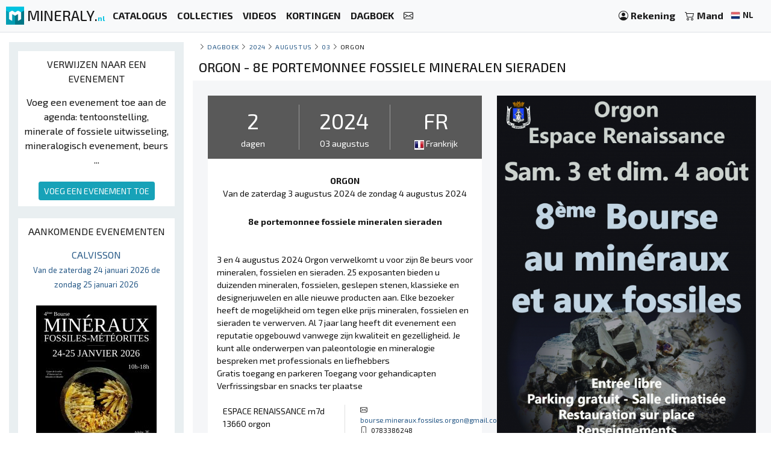

--- FILE ---
content_type: text/html; charset=UTF-8
request_url: https://mineraly.nl/de-kalender/2024/augustus/03/frankrijk-orgon/8e-portemonnee-fossiele-mineralen-sieraden
body_size: 8178
content:
<!DOCTYPE html>
<html xmlns:og="http://ogp.me/ns#" lang="nl">
    <head>

                                    <!-- Google tag (gtag.js) -->
                <script async src="https://www.googletagmanager.com/gtag/js?id=G-3HPTYBT877"></script>
                <script>
                window.dataLayer = window.dataLayer || [];
                function gtag(){dataLayer.push(arguments);}
                gtag('js', new Date());
                gtag('config', 'G-3HPTYBT877');
                </script>
                <!-- Google tag (gtag.js) -->
                <script async src="https://www.googletagmanager.com/gtag/js?id=G-G9MWB7YLDE"></script>
                <script>
                window.dataLayer = window.dataLayer || [];
                function gtag(){dataLayer.push(arguments);}
                gtag('js', new Date());
                gtag('config', 'G-G9MWB7YLDE');
                </script>
                    
        <meta charset="utf-8">
        <meta name="theme-color" content="#343a40">
        <meta http-equiv="X-UA-Compatible" content="IE=edge">
        <meta content="width=device-width, initial-scale=1, maximum-scale=4, user-scalable=yes" name="viewport">
        
                     
    <meta name="author" content="Ravaka & Mineraly">
<title>orgon, 8e portemonnee fossiele mineralen sieraden</title>
    <meta name="description" content="orgon | van de 03 augustus 2024 de 04 augustus 2024 | 3 en 4 augustus 2024 Orgon verwelkomt u voor zijn 8e beurs voor mineralen, fossielen en sieraden. 25 exposanten bieden u d...">
    <meta property="og:type" content="article" />
    <meta property="og:title" content="orgon, 8e portemonnee fossiele mineralen sieraden" />
    <meta property="og:description" content="orgon | van de 03 augustus 2024 de 04 augustus 2024 | 3 en 4 augustus 2024 Orgon verwelkomt u voor zijn 8e beurs voor mineralen, fossielen en sieraden. 25 exposanten bieden u d..." />
    <meta property="og:url" content="https://mineraly.nl/de-kalender/2024/augustus/03/frankrijk-orgon/8e-portemonnee-fossiele-mineralen-sieraden" />
    <meta property="og:image" content="https://mineraly.nl/media/calendar/295-8eme-bourse-mineraux-fossiles-bijoux.jpg.bak" />

<script type="application/ld+json">
{
    "@context": "http:\/\/schema.org\/",
    "@type": "Event",
    "url": "https:\/\/mineraly.nl\/de-kalender\/2024\/augustus\/03\/frankrijk-orgon\/8e-portemonnee-fossiele-mineralen-sieraden",
    "name": "8e portemonnee fossiele mineralen sieraden",
    "description": "3 en 4 augustus 2024 Orgon verwelkomt u voor zijn 8e beurs voor mineralen, fossielen en sieraden. 25 exposanten bieden u duizenden mineralen, fossielen, geslepen stenen, klassieke en designerjuwelen en alle nieuwe producten aan. Elke bezoeker heeft de mogelijkheid om tegen elke prijs mineralen, fossielen en sieraden te verwerven. Al 7 jaar lang heeft dit evenement een reputatie opgebouwd vanwege zijn kwaliteit en gezelligheid. Je kunt alle onderwerpen van paleontologie en mineralogie bespreken met professionals en liefhebbers\r\n Gratis toegang en parkeren Toegang voor gehandicapten\r\n Verfrissingsbar en snacks ter plaatse",
    "startDate": "2024-08-03T00:00:00+02:00",
    "endDate": "2024-08-04T00:00:00+02:00",
    "location": {
        "@type": "Place",
        "name": "ESPACE RENAISSANCE rn7d",
        "address": {
            "@type": "PostalAddress",
            "streetAddress": null,
            "addressLocality": "orgon",
            "postalCode": 13660,
            "addressCountry": "FR"
        }
    },
    "image": [
        "https:\/\/mineraly.nl\/media\/calendar\/295-8eme-bourse-mineraux-fossiles-bijoux.jpg.bak"
    ]
}
</script>
        
                        <link rel="icon" type="image/png" href="/assets/mineraly/img/favicon.png?version=4.31">
        
        <link rel="stylesheet" href="https://cdn.jsdelivr.net/npm/bootstrap@4.6.0/dist/css/bootstrap.min.css">
        <link rel="stylesheet" href="https://cdn.jsdelivr.net/npm/bootstrap-slider@11.0.2/dist/css/bootstrap-slider.min.css">
                    <link rel="stylesheet" href="https://cdn.jsdelivr.net/npm/leaflet@1.7.1/dist/leaflet.css">
                
        <link rel="stylesheet" href="/assets/mineraly/css/main.min.css?version=4.31">
        <link rel="stylesheet" href="https://fonts.googleapis.com/css?family=Exo+2:300,300i,400,400i,500,500i,600,600i,700,700i,800&display=swap">
        <link rel="stylesheet" href="https://cdn.jsdelivr.net/npm/bootstrap-icons@1.11.3/font/bootstrap-icons.min.css">

    </head>
    <body>

        
    <nav class="navbar fixed-top navbar-expand-lg navbar-light bg-light navbar-zone border-bottom">
    
    <a class="navbar-brand" href="/" title="Verzamelbare mineralen, kristallen, fossielen en meteorieten.">
        <img src="/assets/mineraly/img/logo.png?version=4.31" width="30" height="30" class="align-top" alt="Verzamelbare mineralen, kristallen, fossielen en meteorieten." title="Verzamelbare mineralen, kristallen, fossielen en meteorieten.">
        <span class="d-none d-sm-inline sitename">MINERALY.<small class="d-none d-sm-inline color-mineraly"><b>nl</b></small></span>
    </a>

    <div class="collapse navbar-collapse" id="navbarNav">
        <ul class="navbar-nav mr-auto">
                        <li class="nav-item active">
                <a class="nav-link" href="/shop" title="Catalogus van producten te koop"><b>CATALOGUS</b></a>
            </li>
            <li class="nav-item active">
                <a class="nav-link" href="/shop/collections" title="Productcollecties te koop"><b>COLLECTIES</b></a>
            </li>
            <li class="nav-item active">
                <a class="nav-link" href="/shop/videos" title="Video's van te koop aangeboden producten"><b>VIDEOS</b></a>
            </li>
            <li class="nav-item active">
                <a class="nav-link" href="/kortingscodes" title="Producten met promotie- en kortingscodes"><b>KORTINGEN</b></a>
            </li>
                        <li class="nav-item active">
                <a class="nav-link" href="/de-kalender/beurzen-tentoonstellingen-lounge-beurzen" title="Beurzen en tentoonstellingen"><b>DAGBOEK</b></a>
            </li>
            <li class="nav-item active">
                <a class="nav-link" href="/contact" title="Neem contact op"><b><i class="bi bi-envelope"></i></b></a>
            </li>
        </ul>
    </div>
    
    <span class="navbar-text">
    
        <div class="d-flex flex-row order-2 order-lg-3">
            <ul class="navbar-nav flex-row">
                <li class="nav-item active d-inline d-sm-inline d-md-none d-lg-none d-xl-none"><span class="nav-link px-2" title="Zoeken naar producten"><i class="bi bi-search" id="search-button"></i></span></li>
                <li class="nav-item active">
                    <a class="nav-link px-2" href="/account" title="Mijn account">
                        <i class="bi bi-person-circle"></i> <div class="d-none d-md-inline"><b>Rekening</b></div>
                    </a>
                </li>
                <li class="nav-item active dropdown" id="nav-basket">
    <a class="nav-link px-2" href="/basket" title="Bekijk mijn mandje">
        <i class="bi bi-cart2"></i> <div class="d-none d-md-inline"><b>Mand</b></div>
            </a>
</li>
                <li class="nav-item active p-1">
                    <a href="/locales" title="Verzamelbare mineralen, kristallen, fossielen en meteorieten. taal" rel="nofollow" data-toggle="modal" data-target="#modalLoad">
                        <img src="/assets/img/flags/nl.webp?version=4.31" alt="Mineraly taal nl" title="Mineraly Taal nl" width="16px" height="16px"> <small><b>NL</b></small>
                        <i class="bi bi-caret-down text-light"></i>
                    </a>
                </li>
            </ul>
        </div>
    
    </span>
    
    <button class="navbar-toggler" type="button" data-toggle="collapse" data-target="#navbarNav" aria-controls="navbarNav" aria-expanded="false" aria-label="Toggle navigation">
        <span class="navbar-toggler-icon"></span>
    </button>

</nav>

            
        
    <div class="container-fluid" id="main-zone">
        <div class="row">

            <div class="col-12 col-sm-12 col-md-4 col-lg-3 col-xl-3 order-12 order-sm-12 order-md-4 left-col">
                <div class="left-div">
                
                    
                                            <div class="bloc">

    <div class="text-center bloc-title">
        VERWIJZEN NAAR EEN EVENEMENT
    </div>

    <div class="row">
        <div class="col-12 calendar-menu text-center">

            Voeg een evenement toe aan de agenda: tentoonstelling, minerale of fossiele uitwisseling, mineralogisch evenement, beurs ...
            <br><br>
            <a href="/de-kalender/toevoegen" title="Voeg een evenement toe">
                <button class="btn btn-sm btn-info">VOEG EEN EVENEMENT TOE</button>
            </a>
            
        </div>
    </div>
    
</div>
                                        
                    <div id="category-zone">
                        <div class="bloc">

    <div class="text-center bloc-title">
        AANKOMENDE EVENEMENTEN
    </div>

    <div class="row">
                    <div class="col-12 text-center">
                <a href="/de-kalender/2026/januari/24/frankrijk-calvisson/4e-mineralen-fossielen-en-meteorietbeurs" title="4e Mineralen-, Fossielen- en Meteorietbeurs">
                    CALVISSON<br>
                    <small>
                         
                            Van de zaterdag 24 januari 2026 de zondag 25 januari 2026
                                            </small>
                                            <br><br>
                        <img src="https://mineraly.nl/media/cache/page_200/media/calendar/463-4eme-bourse-aux-mineraux-fossiles-et-meteorites.jpg.bak" title="4e Mineralen-, Fossielen- en Meteorietbeurs" alt="4e Mineralen-, Fossielen- en Meteorietbeurs">
                                        <br><br>
                </a>
            </div>
                    <div class="col-12 text-center">
                <a href="/de-kalender/2026/januari/24/frankrijk-saint-jean-le-blanc/46e-mineralen-fossielen-en-edelstenenbeurs" title="46e Mineralen-, Fossielen- en Edelstenenbeurs">
                    SAINT-JEAN-LE-BLANC<br>
                    <small>
                         
                            Van de zaterdag 24 januari 2026 de zondag 25 januari 2026
                                            </small>
                                            <br><br>
                        <img src="https://mineraly.nl/media/cache/page_200/media/calendar/479-46eme-salon-mineraux-fossiles-gemmes-meteorites-cristaux-bien-etre-et-bijoux-de-createurs.jpg.bak" title="46e Mineralen-, Fossielen- en Edelstenenbeurs" alt="46e Mineralen-, Fossielen- en Edelstenenbeurs">
                                        <br><br>
                </a>
            </div>
                    <div class="col-12 text-center">
                <a href="/de-kalender/2026/januari/31/frankrijk-guilherand-granges/46e-guilherand-granges-mineralen-en-fossielenbeurs" title="46e Guilherand-Granges Mineralen- en Fossielenbeurs">
                    GUILHERAND-GRANGES<br>
                    <small>
                         
                            Van de zaterdag 31 januari 2026 de zondag 1 februari 2026
                                            </small>
                                            <br><br>
                        <img src="https://mineraly.nl/media/cache/page_200/calendar/465-46eme-bourse-mineraux-et-fossiles-de-guilherand-granges.jpg" title="46e Guilherand-Granges Mineralen- en Fossielenbeurs" alt="46e Guilherand-Granges Mineralen- en Fossielenbeurs">
                                        <br><br>
                </a>
            </div>
                    <div class="col-12 text-center">
                <a href="/de-kalender/2026/januari/31/frankrijk-merpins/tentoonstelling-van-mineralen-fossielen-en-designjuwelen-6" title="Tentoonstelling van mineralen, fossielen en designjuwelen.">
                    MERPINS<br>
                    <small>
                         
                            Van de zaterdag 31 januari 2026 de zondag 1 februari 2026
                                            </small>
                                            <br><br>
                        <img src="https://mineraly.nl/media/cache/page_200/media/calendar/495-salon-mineraux-fossiles-bijoux-de-createur-15.jpg.bak" title="Tentoonstelling van mineralen, fossielen en designjuwelen." alt="Tentoonstelling van mineralen, fossielen en designjuwelen.">
                                        <br><br>
                </a>
            </div>
                    <div class="col-12 text-center">
                <a href="/de-kalender/2026/januari/31/frankrijk-villesiscle/eerste-beurs-voor-mineralen-fossielen-en-sieraden" title="Eerste beurs voor mineralen, fossielen en sieraden">
                    VILLESISCLE<br>
                    <small>
                         
                            Van de zaterdag 31 januari 2026 de zondag 1 februari 2026
                                            </small>
                                            <br><br>
                        <img src="https://mineraly.nl/media/cache/page_200/media/calendar/497-1er-salon-mineraux-fossiles-bijoux-3.jpg.bak" title="Eerste beurs voor mineralen, fossielen en sieraden" alt="Eerste beurs voor mineralen, fossielen en sieraden">
                                        <br><br>
                </a>
            </div>
            </div>
    
</div>
                    </div>

                </div>
            </div>

            <div class="col-12 col-sm-12 col-md-8 col-lg-9 col-xl-9 order-1 order-sm-1 order-md-8">
                <div class="row">
                    
                    <div class="col-12 ariane">
                                                    <a href="/de-kalender/toevoegen" title="Voeg een evenement toe" class="float-right d-block d-md-none">
                                <button class="btn btn-sm btn-info calendar-btn-add">VOEG EEN EVENEMENT TOE</button>
                            </a>
                                                <i class="bi bi-chevron-right"></i> <a href="/de-kalender/beurzen-tentoonstellingen-lounge-beurzen" title="Beurzen en tentoonstellingen">Dagboek</a>
                                                    <i class="bi bi-chevron-right"></i> <a href="/de-kalender/2024" title="Minerale tentoonstelling jaar 2024">2024</a>
                                                                            <i class="bi bi-chevron-right"></i> <a href="/de-kalender/2024/augustus" title="Minerale tentoonstelling augustus 2024">augustus</a>
                                                                            <i class="bi bi-chevron-right"></i> <a href="/de-kalender/2024/augustus/03" title="Minerale tentoonstelling 03 augustus 2024">03</a>
                                                                            <i class="bi bi-chevron-right"></i> orgon
                                                                    </div>
                </div>
    
                
                

<div id="result-zone">

    <div class="row">
        <div class="col-12 h1-head">
                        
            <h1 class="h1-title">orgon - 8e portemonnee fossiele mineralen sieraden</h1>
        </div>
    </div>

    <div class="row panel">
        <div class="col-12 col-sm-12 col-md-12 col-lg-6 col-xl-6 panel-full bg-white">

            <div class="panel-items">
                
                <div class="row">
                    <div class="col-4 text-center panel-border-right">
                        <div class="panel-item-value">2</div>
                        <div class="panel-item-unit">dagen</div>
                    </div>
                    <div class="col-4 text-center panel-border-right">
                        <div class="panel-item-value">2024</div>
                        <div class="panel-item-unit">03 augustus</div>
                    </div>
                    <div class="col-4 text-center">
                        <div class="panel-item-value">FR</div>
                        <div class="panel-item-unit"><img src="/assets/img/flags/fr.webp"> Frankrijk</div>
                    </div>
                </div>

            </div>

            <div class="col-12 panel-details">
                
                <div class="panel-detail text-center">
                    <br>
                    <b>ORGON</b><br>
                     
                        Van de zaterdag 3 augustus 2024 de zondag 4 augustus 2024
                                    </div>
                
                <br>
                <div class="text-center"><b>8e portemonnee fossiele mineralen sieraden</b></div>
                <br><br>
                3 en 4 augustus 2024 Orgon verwelkomt u voor zijn 8e beurs voor mineralen, fossielen en sieraden. 25 exposanten bieden u duizenden mineralen, fossielen, geslepen stenen, klassieke en designerjuwelen en alle nieuwe producten aan. Elke bezoeker heeft de mogelijkheid om tegen elke prijs mineralen, fossielen en sieraden te verwerven. Al 7 jaar lang heeft dit evenement een reputatie opgebouwd vanwege zijn kwaliteit en gezelligheid. Je kunt alle onderwerpen van paleontologie en mineralogie bespreken met professionals en liefhebbers<br />
 Gratis toegang en parkeren Toegang voor gehandicapten<br />
 Verfrissingsbar en snacks ter plaatse<br>
                <br>
                
                <div class="row">
                    <div class="col-6 panel-border-right-light" style="padding:0 25px">
                        
                        ESPACE RENAISSANCE rn7d<br>                                                13660 orgon<br>
                        FRANKRIJK
                        
                    </div>
                    <div class="col-6 small" style="padding:0 25px">
                        
                                                <i class="bi bi-envelope" aria-hidden="true"></i>&nbsp; <a href="mailto:bourse.mineraux.fossiles.orgon@gmail.com" target="_blank">bourse.mineraux.fossiles.orgon@gmail.com</a><br>                        <i class="bi bi-phone" aria-hidden="true"></i>&nbsp; 0783386248<br>                        <i class="bi bi-person" aria-hidden="true"></i>&nbsp; francis clement
                    </div>
                </div>
                
            </div>

        </div>
        <div class="col-12 col-sm-12 col-md-12 col-lg-6 col-xl-6 panel-left">
            <img src="https://mineraly.nl/media/cache/page_600/media/calendar/295-8eme-bourse-mineraux-fossiles-bijoux.jpg.bak" class="width-100" title="8e portemonnee fossiele mineralen sieraden" alt="8e portemonnee fossiele mineralen sieraden">
        </div>
    </div>

    <div class="row">
        <div class="col-12 calendar-map">
            <div id="map-event"></div>
        </div>
    </div>

</div>

                
                    <div class="row">
        <div class="col-12 product-zone-title">
            Te ontdekken in de winkel :
        </div>
                    <div class="col product-zone">
                                <div class="product-box h-100">
        <div class="search-links">
                            <div class="product_basket_17423">
                                        
    <a href="/basket/add/17423/min" data-toggle="modal" data-target="#modalLoad" class="add-basket" title="Toevoegen aan winkelwagentje" rel="nofollow">
                    <span class="search-link text-dark">
                <i class="bi bi-cart2"></i> 
            </span>
            </a>

                </div>
                    </div>
        <div class="product-box-image">
                                                                <a href="/shop/ornament/gepolijste-stenen/kornalijn/17423" title="Carneool 545g | Ankersteen voor verzameling" id="media_17423"><img src="https://mineraly.nl/media/cache/square_200/product/2025/09/17423/cornaline-polie-086.jpg" alt="Klein gepolijst carneool ornament uit Madagaskar - Natuursteen voor decoratie en verzameling" title="Klein gepolijst carneool ornament uit Madagaskar - Natuursteen voor decoratie en verzameling" width="100%" height="100%"></a>
        </div>
        <div class="product-box-head">
            <div class="product-box-price">
                                                    <div class=""><b>
                        42<sup>€</sup>
                    </b></div>
                            </div>
            <div class="product-box-title">
                                                                <a href="/shop/ornament/gepolijste-stenen/kornalijn/17423" title="Carneool 545g | Ankersteen voor verzameling">
                    <img src="/assets/img/flags/mg.webp?version=4.31" alt="Madagaskar" title="Kornalijn mineralen van Madagaskar" width="16px" height="16px"> kornalijn
                </a>
            </div>
        </div>
        <div class="product-box-info">
                            <div class="text-center">
                    <small>
                        545 gram | 
                                                    85x45x100 mm
                                            </small>
                    <div class="pt-2 pb-2">
                        <a href="/shop/ornament/gepolijste-stenen/kornalijn/17423" title="Carneool 545g | Ankersteen voor verzameling" class="rounded product-box-button pr-2 pl-2">
                            product bekijken
                        </a>
                    </div>
                </div>
                    </div>
    </div>


            </div>
                    <div class="col product-zone">
                                <div class="product-box h-100">
        <div class="search-links">
                            <div class="product_basket_17590">
                                        
    <a href="/basket/add/17590/min" data-toggle="modal" data-target="#modalLoad" class="add-basket" title="Toevoegen aan winkelwagentje" rel="nofollow">
                    <span class="search-link text-dark">
                <i class="bi bi-cart2"></i> 
            </span>
            </a>

                </div>
                    </div>
        <div class="product-box-image">
                                                <div class="triangle triangle-medium triangle-new"></div><div class="triangle-text triangle-text-medium triangle-text-new">NEW</div>
                                                    <a href="/shop/kristallen/kristallen-op-gang/fluoriet/17590" title="Echte groene fluorietkristallen" id="media_17590"><img src="https://mineraly.nl/media/cache/square_200/product/2025/11/17590/fluorite-cube-cristal-08.jpg" alt="Authentieke groene fluoriet: Kristallen op matrix uit Marokko" title="Authentieke groene fluoriet: Kristallen op matrix uit Marokko" width="100%" height="100%"></a>
        </div>
        <div class="product-box-head">
            <div class="product-box-price">
                                                    <div class=""><b>
                        89<sup>€</sup>
                    </b></div>
                            </div>
            <div class="product-box-title">
                                                                <a href="/shop/kristallen/kristallen-op-gang/fluoriet/17590" title="Echte groene fluorietkristallen">
                    <img src="/assets/img/flags/ma.webp?version=4.31" alt="Marokko" title="Fluoriet mineralen van Marokko" width="16px" height="16px"> fluoriet
                </a>
            </div>
        </div>
        <div class="product-box-info">
                            <div class="text-center">
                    <small>
                        275 gram | 
                                                    75x55x50 mm
                                            </small>
                    <div class="pt-2 pb-2">
                        <a href="/shop/kristallen/kristallen-op-gang/fluoriet/17590" title="Echte groene fluorietkristallen" class="rounded product-box-button pr-2 pl-2">
                            product bekijken
                        </a>
                    </div>
                </div>
                    </div>
    </div>


            </div>
                    <div class="col product-zone">
                                <div class="product-box h-100">
        <div class="search-links">
                            <div class="product_basket_17417">
                                        
    <a href="/basket/add/17417/min" data-toggle="modal" data-target="#modalLoad" class="add-basket" title="Toevoegen aan winkelwagentje" rel="nofollow">
                    <span class="search-link text-dark">
                <i class="bi bi-cart2"></i> 
            </span>
            </a>

                </div>
                    </div>
        <div class="product-box-image">
                                                                <a href="/shop/ornament/gepolijste-stenen/kornalijn/17417" title="Gepolijste oranje steen | Carneool uit Madagaskar 655g" id="media_17417"><img src="https://mineraly.nl/media/cache/square_200/product/2025/09/17417/cornaline-polie-056.jpg" alt="Gepolijste Madagaskar Carneool - Grote decoratieve steen (natuurlijk ornament)" title="Gepolijste Madagaskar Carneool - Grote decoratieve steen (natuurlijk ornament)" width="100%" height="100%"></a>
        </div>
        <div class="product-box-head">
            <div class="product-box-price">
                                                    <div class=""><b>
                        49<sup>€</sup>
                    </b></div>
                            </div>
            <div class="product-box-title">
                                                                <a href="/shop/ornament/gepolijste-stenen/kornalijn/17417" title="Gepolijste oranje steen | Carneool uit Madagaskar 655g">
                    <img src="/assets/img/flags/mg.webp?version=4.31" alt="Madagaskar" title="Kornalijn mineralen van Madagaskar" width="16px" height="16px"> kornalijn
                </a>
            </div>
        </div>
        <div class="product-box-info">
                            <div class="text-center">
                    <small>
                        655 gram | 
                                                    95x45x100 mm
                                            </small>
                    <div class="pt-2 pb-2">
                        <a href="/shop/ornament/gepolijste-stenen/kornalijn/17417" title="Gepolijste oranje steen | Carneool uit Madagaskar 655g" class="rounded product-box-button pr-2 pl-2">
                            product bekijken
                        </a>
                    </div>
                </div>
                    </div>
    </div>


            </div>
                    <div class="col product-zone">
                                <div class="product-box product-box-pro h-100">
        <div class="search-links">
                            <div class="product_basket_17950">
                                        
    <a href="/basket/add/17950/min" data-toggle="modal" data-target="#modalLoad" class="add-basket" title="Toevoegen aan winkelwagentje" rel="nofollow">
                    <span class="search-link text-danger">
                <i class="bi bi-cart2"></i> 
            </span>
            </a>

                </div>
                    </div>
        <div class="product-box-image">
                            <div class="icone-pro-min">
                    <i class="bi bi-lock-fill"></i> PRO
                </div>
                                    <a href="/shop/objecten/plakjes/fluoriet/17950" title="Natuurlijke fluoriet pyriet plak ideaal voor verzameling Spanje 735gr mm" id="media_17950"><img src="https://mineraly.nl/media/cache/square_200/product/pro/17950-fluorite-084418.jpg" alt="Natuurlijke fluoriet pyriet plak ideaal voor verzameling" title="Natuurlijke fluoriet pyriet plak ideaal voor verzameling" width="100%" height="100%"></a>
        </div>
        <div class="product-box-head">
            <div class="product-box-price">
                                                    <a href="/pro/info" class="text-danger small" data-toggle="modal" data-target="#modalLoad" title="Producten gereserveerd voor professionals en wederverkopers van mineralen.">
                        <i class="bi bi-question-circle-fill"></i>
                    </a>
                            </div>
            <div class="product-box-title">
                                                                <a href="/shop/objecten/plakjes/fluoriet/17950" title="Natuurlijke fluoriet pyriet plak ideaal voor verzameling Spanje 735gr mm">
                    <img src="/assets/img/flags/es.webp?version=4.31" alt="Spanje" title="Fluoriet mineralen van Spanje" width="16px" height="16px"> fluoriet
                </a>
            </div>
        </div>
        <div class="product-box-info">
                            <div class="text-center">
                    <small>
                        735 gram | 
                                                    9 producten
                                            </small>
                    <div class="pt-2 pb-2">
                        <a href="/shop/objecten/plakjes/fluoriet/17950" title="Natuurlijke fluoriet pyriet plak ideaal voor verzameling Spanje 735gr mm" class="rounded product-box-button-pro pr-2 pl-2">
                            product bekijken
                        </a>
                    </div>
                </div>
                    </div>
    </div>


            </div>
                    <div class="col product-zone">
                                <div class="product-box h-100">
        <div class="search-links">
                            <div class="product_basket_17282">
                                        
    <a href="/basket/add/17282/min" data-toggle="modal" data-target="#modalLoad" class="add-basket" title="Toevoegen aan winkelwagentje" rel="nofollow">
                    <span class="search-link text-dark">
                <i class="bi bi-cart2"></i> 
            </span>
            </a>

                </div>
                    </div>
        <div class="product-box-image">
                                                <div class="triangle triangle-medium triangle-new"></div><div class="triangle-text triangle-text-medium triangle-text-new">NEW</div>
                                                    <a href="/shop/fossielen/gepolijste-fossielen/ammoniet/17282" title="Gepolijste Ammoniet Salon – Ruwe en Gepolijste Charme" id="media_17282"><img src="https://mineraly.nl/media/cache/square_200/product/2025/12/17282/ammonite-sciee-017.jpg" alt="Woonkamerdecoratie van ammonietfossielen – ruw/gepolijst geologisch exemplaar" title="Woonkamerdecoratie van ammonietfossielen – ruw/gepolijst geologisch exemplaar" width="100%" height="100%"></a>
        </div>
        <div class="product-box-head">
            <div class="product-box-price">
                                                    <div class=""><b>
                        49<sup>€</sup>
                    </b></div>
                            </div>
            <div class="product-box-title">
                                                                <a href="/shop/fossielen/gepolijste-fossielen/ammoniet/17282" title="Gepolijste Ammoniet Salon – Ruwe en Gepolijste Charme">
                    <img src="/assets/img/flags/mg.webp?version=4.31" alt="Madagaskar" title="Ammoniet mineralen van Madagaskar" width="16px" height="16px"> ammoniet
                </a>
            </div>
        </div>
        <div class="product-box-info">
                            <div class="text-center">
                    <small>
                        345 gram | 
                                                    155x125x55 mm
                                            </small>
                    <div class="pt-2 pb-2">
                        <a href="/shop/fossielen/gepolijste-fossielen/ammoniet/17282" title="Gepolijste Ammoniet Salon – Ruwe en Gepolijste Charme" class="rounded product-box-button pr-2 pl-2">
                            product bekijken
                        </a>
                    </div>
                </div>
                    </div>
    </div>


            </div>
                    <div class="col product-zone">
                                <div class="product-box h-100">
        <div class="search-links">
                            <div class="product_basket_17622">
                                        
    <a href="/basket/add/17622/min" data-toggle="modal" data-target="#modalLoad" class="add-basket" title="Toevoegen aan winkelwagentje" rel="nofollow">
                    <span class="search-link text-dark">
                <i class="bi bi-cart2"></i> 
            </span>
            </a>

                </div>
                    </div>
        <div class="product-box-image">
                                                <div class="triangle triangle-medium triangle-new"></div><div class="triangle-text triangle-text-medium triangle-text-new">NEW</div>
                                                    <a href="/shop/kristallen/kristallen-op-gang/epidote/17622" title="Natuurlijk epidoot uit Marokko" id="media_17622"><img src="https://mineraly.nl/media/cache/square_200/product/2025/11/17622/epidote-cristaux-04.jpg" alt="Marokkaanse epidootkristallen op natuurlijke matrix" title="Marokkaanse epidootkristallen op natuurlijke matrix" width="100%" height="100%"></a>
        </div>
        <div class="product-box-head">
            <div class="product-box-price">
                                                    <div class=""><b>
                        49<sup>€</sup>
                    </b></div>
                            </div>
            <div class="product-box-title">
                                                                <a href="/shop/kristallen/kristallen-op-gang/epidote/17622" title="Natuurlijk epidoot uit Marokko">
                    <img src="/assets/img/flags/ma.webp?version=4.31" alt="Marokko" title="Epidote mineralen van Marokko" width="16px" height="16px"> epidote
                </a>
            </div>
        </div>
        <div class="product-box-info">
                            <div class="text-center">
                    <small>
                        115 gram | 
                                                    70x40x50 mm
                                            </small>
                    <div class="pt-2 pb-2">
                        <a href="/shop/kristallen/kristallen-op-gang/epidote/17622" title="Natuurlijk epidoot uit Marokko" class="rounded product-box-button pr-2 pl-2">
                            product bekijken
                        </a>
                    </div>
                </div>
                    </div>
    </div>


            </div>
                    <div class="col product-zone">
                                <div class="product-box h-100">
        <div class="search-links">
                            <div class="product_basket_17300">
                                        
    <a href="/basket/add/17300/min" data-toggle="modal" data-target="#modalLoad" class="add-basket" title="Toevoegen aan winkelwagentje" rel="nofollow">
                    <span class="search-link text-dark">
                <i class="bi bi-cart2"></i> 
            </span>
            </a>

                </div>
                    </div>
        <div class="product-box-image">
                                                <div class="triangle triangle-medium triangle-new"></div><div class="triangle-text triangle-text-medium triangle-text-new">NEW</div>
                                                    <a href="/shop/fossielen/gepolijste-fossielen/ammoniet/17300" title="Gepolijste fossiele ammoniet - geologische schat" id="media_17300"><img src="https://mineraly.nl/media/cache/square_200/product/2025/12/17300/ammonite-sciee-053.jpg" alt="Gepolijst ammonietmonster uit Madagaskar – Decoratief element" title="Gepolijst ammonietmonster uit Madagaskar – Decoratief element" width="100%" height="100%"></a>
        </div>
        <div class="product-box-head">
            <div class="product-box-price">
                                                    <div class=""><b>
                        69<sup>€</sup>
                    </b></div>
                            </div>
            <div class="product-box-title">
                                                                <a href="/shop/fossielen/gepolijste-fossielen/ammoniet/17300" title="Gepolijste fossiele ammoniet - geologische schat">
                    <img src="/assets/img/flags/mg.webp?version=4.31" alt="Madagaskar" title="Ammoniet mineralen van Madagaskar" width="16px" height="16px"> ammoniet
                </a>
            </div>
        </div>
        <div class="product-box-info">
                            <div class="text-center">
                    <small>
                        490 gram | 
                                                    160x130x30 mm
                                            </small>
                    <div class="pt-2 pb-2">
                        <a href="/shop/fossielen/gepolijste-fossielen/ammoniet/17300" title="Gepolijste fossiele ammoniet - geologische schat" class="rounded product-box-button pr-2 pl-2">
                            product bekijken
                        </a>
                    </div>
                </div>
                    </div>
    </div>


            </div>
                    <div class="col product-zone">
                                <div class="product-box h-100">
        <div class="search-links">
                            <div class="product_basket_17597">
                                        
    <a href="/basket/add/17597/min" data-toggle="modal" data-target="#modalLoad" class="add-basket" title="Toevoegen aan winkelwagentje" rel="nofollow">
                    <span class="search-link text-dark">
                <i class="bi bi-cart2"></i> 
            </span>
            </a>

                </div>
                    </div>
        <div class="product-box-image">
                                                <div class="triangle triangle-medium triangle-new"></div><div class="triangle-text triangle-text-medium triangle-text-new">NEW</div>
                                                    <a href="/shop/kristallen/kristallen-op-gang/fluoriet/17597" title="Fluorietkristal uit Marokko - Natuurlijke rots" id="media_17597"><img src="https://mineraly.nl/media/cache/square_200/product/2025/11/17597/fluorite-cube-cristal-15.jpg" alt="Ruwe fluoriet uit Marokko: Groot groen kristal op gastgesteente" title="Ruwe fluoriet uit Marokko: Groot groen kristal op gastgesteente" width="100%" height="100%"></a>
        </div>
        <div class="product-box-head">
            <div class="product-box-price">
                                                    <div class=""><b>
                        69<sup>€</sup>
                    </b></div>
                            </div>
            <div class="product-box-title">
                                                                <a href="/shop/kristallen/kristallen-op-gang/fluoriet/17597" title="Fluorietkristal uit Marokko - Natuurlijke rots">
                    <img src="/assets/img/flags/ma.webp?version=4.31" alt="Marokko" title="Fluoriet mineralen van Marokko" width="16px" height="16px"> fluoriet
                </a>
            </div>
        </div>
        <div class="product-box-info">
                            <div class="text-center">
                    <small>
                        575 gram | 
                                                    90x90x80 mm
                                            </small>
                    <div class="pt-2 pb-2">
                        <a href="/shop/kristallen/kristallen-op-gang/fluoriet/17597" title="Fluorietkristal uit Marokko - Natuurlijke rots" class="rounded product-box-button pr-2 pl-2">
                            product bekijken
                        </a>
                    </div>
                </div>
                    </div>
    </div>


            </div>
                    <div class="col product-zone">
                                <div class="product-box h-100">
        <div class="search-links">
                            <div class="product_basket_17284">
                                        
    <a href="/basket/add/17284/min" data-toggle="modal" data-target="#modalLoad" class="add-basket" title="Toevoegen aan winkelwagentje" rel="nofollow">
                    <span class="search-link text-dark">
                <i class="bi bi-cart2"></i> 
            </span>
            </a>

                </div>
                    </div>
        <div class="product-box-image">
                                                <div class="triangle triangle-medium triangle-new"></div><div class="triangle-text triangle-text-medium triangle-text-new">NEW</div>
                                                    <a href="/shop/fossielen/gepolijste-fossielen/ammoniet/17284" title="Gepolijste fossiele ammoniet – een oeroude glorie" id="media_17284"><img src="https://mineraly.nl/media/cache/square_200/product/2025/12/17284/ammonite-sciee-021.jpg" alt="Gezaagde en gepolijste ammoniet uit Madagaskar – prachtig pronkstuk" title="Gezaagde en gepolijste ammoniet uit Madagaskar – prachtig pronkstuk" width="100%" height="100%"></a>
        </div>
        <div class="product-box-head">
            <div class="product-box-price">
                                                    <div class=""><b>
                        55<sup>€</sup>
                    </b></div>
                            </div>
            <div class="product-box-title">
                                                                <a href="/shop/fossielen/gepolijste-fossielen/ammoniet/17284" title="Gepolijste fossiele ammoniet – een oeroude glorie">
                    <img src="/assets/img/flags/mg.webp?version=4.31" alt="Madagaskar" title="Ammoniet mineralen van Madagaskar" width="16px" height="16px"> ammoniet
                </a>
            </div>
        </div>
        <div class="product-box-info">
                            <div class="text-center">
                    <small>
                        370 gram | 
                                                    150x125x15 mm
                                            </small>
                    <div class="pt-2 pb-2">
                        <a href="/shop/fossielen/gepolijste-fossielen/ammoniet/17284" title="Gepolijste fossiele ammoniet – een oeroude glorie" class="rounded product-box-button pr-2 pl-2">
                            product bekijken
                        </a>
                    </div>
                </div>
                    </div>
    </div>


            </div>
                    <div class="col product-zone">
                                <div class="product-box h-100">
        <div class="search-links">
                            <div class="product_basket_17598">
                                        
    <a href="/basket/add/17598/min" data-toggle="modal" data-target="#modalLoad" class="add-basket" title="Toevoegen aan winkelwagentje" rel="nofollow">
                    <span class="search-link text-dark">
                <i class="bi bi-cart2"></i> 
            </span>
            </a>

                </div>
                    </div>
        <div class="product-box-image">
                                                <div class="triangle triangle-medium triangle-new"></div><div class="triangle-text triangle-text-medium triangle-text-new">NEW</div>
                                                    <a href="/shop/kristallen/kristallen-op-gang/fluoriet/17598" title="Koop groene fluoriet uit Marokko (authentiek)" id="media_17598"><img src="https://mineraly.nl/media/cache/square_200/product/2025/11/17598/fluorite-cube-cristal-16.jpg" alt="Marokkaans fluorietkristal: decoratief stuk en wetenschap" title="Marokkaans fluorietkristal: decoratief stuk en wetenschap" width="100%" height="100%"></a>
        </div>
        <div class="product-box-head">
            <div class="product-box-price">
                                                    <div class=""><b>
                        69<sup>€</sup>
                    </b></div>
                            </div>
            <div class="product-box-title">
                                                                <a href="/shop/kristallen/kristallen-op-gang/fluoriet/17598" title="Koop groene fluoriet uit Marokko (authentiek)">
                    <img src="/assets/img/flags/ma.webp?version=4.31" alt="Marokko" title="Fluoriet mineralen van Marokko" width="16px" height="16px"> fluoriet
                </a>
            </div>
        </div>
        <div class="product-box-info">
                            <div class="text-center">
                    <small>
                        425 gram | 
                                                    125x85x45 mm
                                            </small>
                    <div class="pt-2 pb-2">
                        <a href="/shop/kristallen/kristallen-op-gang/fluoriet/17598" title="Koop groene fluoriet uit Marokko (authentiek)" class="rounded product-box-button pr-2 pl-2">
                            product bekijken
                        </a>
                    </div>
                </div>
                    </div>
    </div>


            </div>
                    <div class="col product-zone">
                                <div class="product-box product-box-pro h-100">
        <div class="search-links">
                            <div class="product_basket_17905">
                                        
    <a href="/basket/add/17905/min" data-toggle="modal" data-target="#modalLoad" class="add-basket" title="Toevoegen aan winkelwagentje" rel="nofollow">
                    <span class="search-link text-danger">
                <i class="bi bi-cart2"></i> 
            </span>
            </a>

                </div>
                    </div>
        <div class="product-box-image">
                            <div class="icone-pro-min">
                    <i class="bi bi-lock-fill"></i> PRO
                </div>
                                    <a href="/shop/kristallen/kristallisatie/sphalerite/17905" title="Verzamelstuk Sfaleriet en Pyriet Peru 825gr mm" id="media_17905"><img src="https://mineraly.nl/media/cache/square_200/product/pro/17905-sphalerite-172337.jpg" alt="Verzamelstuk Sfaleriet en Pyriet" title="Verzamelstuk Sfaleriet en Pyriet" width="100%" height="100%"></a>
        </div>
        <div class="product-box-head">
            <div class="product-box-price">
                                                    <a href="/pro/info" class="text-danger small" data-toggle="modal" data-target="#modalLoad" title="Producten gereserveerd voor professionals en wederverkopers van mineralen.">
                        <i class="bi bi-question-circle-fill"></i>
                    </a>
                            </div>
            <div class="product-box-title">
                                                                <a href="/shop/kristallen/kristallisatie/sphalerite/17905" title="Verzamelstuk Sfaleriet en Pyriet Peru 825gr mm">
                    <img src="/assets/img/flags/pe.webp?version=4.31" alt="Peru" title="Sphalerite mineralen van Peru" width="16px" height="16px"> sphalerite
                </a>
            </div>
        </div>
        <div class="product-box-info">
                            <div class="text-center">
                    <small>
                        825 gram | 
                                                    9 producten
                                            </small>
                    <div class="pt-2 pb-2">
                        <a href="/shop/kristallen/kristallisatie/sphalerite/17905" title="Verzamelstuk Sfaleriet en Pyriet Peru 825gr mm" class="rounded product-box-button-pro pr-2 pl-2">
                            product bekijken
                        </a>
                    </div>
                </div>
                    </div>
    </div>


            </div>
                    <div class="col product-zone">
                                <div class="product-box h-100">
        <div class="search-links">
                            <div class="product_basket_17594">
                                        
    <a href="/basket/add/17594/min" data-toggle="modal" data-target="#modalLoad" class="add-basket" title="Toevoegen aan winkelwagentje" rel="nofollow">
                    <span class="search-link text-dark">
                <i class="bi bi-cart2"></i> 
            </span>
            </a>

                </div>
                    </div>
        <div class="product-box-image">
                                                <div class="triangle triangle-medium triangle-new"></div><div class="triangle-text triangle-text-medium triangle-text-new">NEW</div>
                                                    <a href="/shop/kristallen/kristallen-op-gang/fluoriet/17594" title="Groene fluoriet Marokko" id="media_17594"><img src="https://mineraly.nl/media/cache/square_200/product/2025/11/17594/fluorite-cube-cristal-12.jpg" alt="Groen fluorietmineraal: kristallen op matrix ter decoratie" title="Groen fluorietmineraal: kristallen op matrix ter decoratie" width="100%" height="100%"></a>
        </div>
        <div class="product-box-head">
            <div class="product-box-price">
                                                    <div class=""><b>
                        59<sup>€</sup>
                    </b></div>
                            </div>
            <div class="product-box-title">
                                                                <a href="/shop/kristallen/kristallen-op-gang/fluoriet/17594" title="Groene fluoriet Marokko">
                    <img src="/assets/img/flags/ma.webp?version=4.31" alt="Marokko" title="Fluoriet mineralen van Marokko" width="16px" height="16px"> fluoriet
                </a>
            </div>
        </div>
        <div class="product-box-info">
                            <div class="text-center">
                    <small>
                        430 gram | 
                                                    90x80x55 mm
                                            </small>
                    <div class="pt-2 pb-2">
                        <a href="/shop/kristallen/kristallen-op-gang/fluoriet/17594" title="Groene fluoriet Marokko" class="rounded product-box-button pr-2 pl-2">
                            product bekijken
                        </a>
                    </div>
                </div>
                    </div>
    </div>


            </div>
            </div>


            </div>
        </div>
    </div>

                <div class="container-fluid footer">
        <div class="row">
            <div class="col-12 text-center">
                
                <div class="footer-link">
                                                                                                                        <a href="/info/algemene-verkoop-en-gebruiksvoorwaarden" title="Algemene verkoop- en gebruiksvoorwaarden">Termen</a>&nbsp;&bull;&nbsp;
                                                                                                                            <a href="/info/wettelijke-vermeldingen" title="Wettelijke vermeldingen">Wettelijke vermeldingen</a>&nbsp;&bull;&nbsp;
                                                                                                                            <a href="/info/privacy-verklaring" title="Privacy verklaring">Vertrouwelijkheid</a>&nbsp;&bull;&nbsp;
                                                                                                                            <a href="/info/wie-zijn-wij" title="Wie zijn wij ?">Wie zijn wij ?</a>&nbsp;&bull;&nbsp;
                                                                                                                            <a href="/info/retourbeleid-en-levertijden" title="Retourbeleid en levertijden">Retour en bezorging</a>&nbsp;&bull;&nbsp;
                                                                <a href="/pro/info" data-toggle="modal" data-target="#modalLoad" title="Maak een professioneel account aan">
                        Professionele toegang
                    </a>&nbsp;&bull;&nbsp;
                    Ravaka <b>&</b> Mineraly Rennes France
                </div>
                
                <div class="footer-link-social">
                    <a href="/blog" title="Blog Mineraly"><i class="bi bi-file-earmark-text-fill"></i> Blog Mineraly</a> 
                                                                <a href="https://www.facebook.com/mineraly.fr/" target="_blank" title="Ravaka et Mineraly Facebook"><i class="bi bi-facebook"></i> Facebook</a>
                                            <a href="https://www.instagram.com/mineraly.fr/" target="_blank" title="Ravaka et Mineraly Instagram"><i class="bi bi-instagram"></i> Instagram</a>
                                        &nbsp; <i class="bi bi-telephone"></i> 07 67 76 45 88 &nbsp; <i class="bi bi-envelope"></i> <a href="mailto:contact&commat;mineraly&period;nl" title="Neem contact met ons op via e-mail">contact&commat;mineraly&period;nl</a> &nbsp; <i class="bi bi-globe"></i> <a href="https://mineraly.fr" target="_blank" title="Verzamelbare mineralen, kristallen, fossielen en meteorieten.">https://mineraly.fr</a> &nbsp; <i class="bi bi-globe"></i> <a href="https://cristaly.eu/nl" target="_blank" title="Verkoop van kristallen, mineralen, fossielen en verzamelstenen: unieke, zeldzame, esthetische of originele stukken voor verzameling en ornament">https://cristaly.eu/nl</a>
                </div>

                <div class="footer-link-locale">
                                                                <a href="https://mineraly.fr" title="Français : https://mineraly.fr">
                            <img src="/assets/img/flags/fr.webp?version=4.31" alt="Français : https://mineraly.fr" title="Français : https://mineraly.fr" width="16px" height="16px"> mineraly.fr
                        </a>
                                                    &bull;
                                                                    <a href="https://mineraly.co.uk" title="English : https://mineraly.co.uk">
                            <img src="/assets/img/flags/gb.webp?version=4.31" alt="English : https://mineraly.co.uk" title="English : https://mineraly.co.uk" width="16px" height="16px"> mineraly.co.uk
                        </a>
                                                    &bull;
                                                                    <a href="https://mineraly.com.de" title="Deutsch : https://mineraly.com.de">
                            <img src="/assets/img/flags/de.webp?version=4.31" alt="Deutsch : https://mineraly.com.de" title="Deutsch : https://mineraly.com.de" width="16px" height="16px"> mineraly.com.de
                        </a>
                                                    &bull;
                                                                    <a href="https://mineraly.it" title="Italiano : https://mineraly.it">
                            <img src="/assets/img/flags/it.webp?version=4.31" alt="Italiano : https://mineraly.it" title="Italiano : https://mineraly.it" width="16px" height="16px"> mineraly.it
                        </a>
                                                    &bull;
                                                                    <a href="https://mineraly.es" title="Español : https://mineraly.es">
                            <img src="/assets/img/flags/es.webp?version=4.31" alt="Español : https://mineraly.es" title="Español : https://mineraly.es" width="16px" height="16px"> mineraly.es
                        </a>
                                                    &bull;
                                                                    <a href="https://mineraly.nl" title="Nederlands : https://mineraly.nl">
                            <img src="/assets/img/flags/nl.webp?version=4.31" alt="Nederlands : https://mineraly.nl" title="Nederlands : https://mineraly.nl" width="16px" height="16px"> mineraly.nl
                        </a>
                                                    &bull;
                                                                    <a href="https://mineraly.pt" title="Português : https://mineraly.pt">
                            <img src="/assets/img/flags/pt.webp?version=4.31" alt="Português : https://mineraly.pt" title="Português : https://mineraly.pt" width="16px" height="16px"> mineraly.pt
                        </a>
                                                    &bull;
                                                                    <a href="https://mineraly.se" title="Sverige : https://mineraly.se">
                            <img src="/assets/img/flags/se.webp?version=4.31" alt="Sverige : https://mineraly.se" title="Sverige : https://mineraly.se" width="16px" height="16px"> mineraly.se
                        </a>
                                                            </div>
                
                <div class="footer-link-payment">
                    <img src="/assets/img/logo-paypal.png?version=4.31" alt="Betalingsmethoden Paypal" title="Betalingsmethoden Paypal" width="33px" height="20px">
                    <img src="/assets/img/logo-visa.png?version=4.31" alt="Betalingsmethoden Visa" title="Betalingsmethoden Visa" width="33px" height="20px">
                    <img src="/assets/img/logo-mastercard.png?version=4.31" alt="Betalingsmethoden Mastercard" title="Betalingsmethoden Mastercard" width="33px" height="20px">
                    <img src="/assets/img/logo-amex.png?version=4.31" alt="Betalingsmethoden Amex" title="Betalingsmethoden Amex" width="33px" height="20px">
                    <img src="/assets/img/logo-check.png?version=4.31" alt="Betalingsmethoden cheque" title="Betalingsmethoden cheque" width="33px" height="20px">
                    <img src="/assets/img/logo-transfer.png?version=4.31" alt="Betalingsmethoden overschrijving" title="Betalingsmethoden overschrijving" width="33px" height="20px">
                </div>

            </div>
        </div>
    </div>




        
        <div id="modalLoad" class="modal fade modal-refresh" role="dialog">
            <div class="modal-dialog modal-lg">
                <div class="modal-content">
                    <div class="modal-waiting"><div class="spinner-grow text-info modal-spinner"></div><br><br><br><strong>Chargement...</strong><br></div>
                </div>
            </div>
        </div>

        <script src="https://cdn.jsdelivr.net/npm/jquery@3.6.0/dist/jquery.min.js"></script>
        <script src="https://cdn.jsdelivr.net/npm/bootstrap@4.6.0/dist/js/bootstrap.bundle.min.js"></script>
        <script src="https://cdn.jsdelivr.net/npm/bootstrap-slider@11.0.2/dist/bootstrap-slider.min.js"></script>
        <script src="https://cdn.jsdelivr.net/npm/minigrid@3.1.1/src/index.min.js"></script>
        <script src="https://cdn.jsdelivr.net/npm/bootbox@5.5.2/bootbox.all.min.js"></script>
                            <script src="https://cdn.jsdelivr.net/npm/leaflet@1.7.1/dist/leaflet-src.min.js"></script>
                <script src="/assets/mineraly/js/main.min.js?version=4.31"></script>

            
    <script>
        $(function () {
        
            var map = L.map('map-event', {
                dragging: false,
                tap: false
            }).setView([43.791942289835, 5.0298660288195], 14);
            
            if($('#map-events').width() > 1024)
            {
                map.dragging.enable();
            }

            L.tileLayer('https://{s}.tile.openstreetmap.org/{z}/{x}/{y}.png', {
                maxZoom: 18,
                attribution: '© OpenStreetMap contributors',
            }).addTo(map);

            var myIcon = L.divIcon({
                iconSize: new L.Point(25, 41), 
                iconAnchor: [12, 41],
                className: 'mapicon-futur'
            });

            // you can set .my-div-icon styles in CSS
            var marker = new L.marker(
                [43.791942289835, 5.0298660288195],
                {
                    icon: myIcon,
                }
            ).addTo(map);
            
        });
    </script>


    </body>
</html>